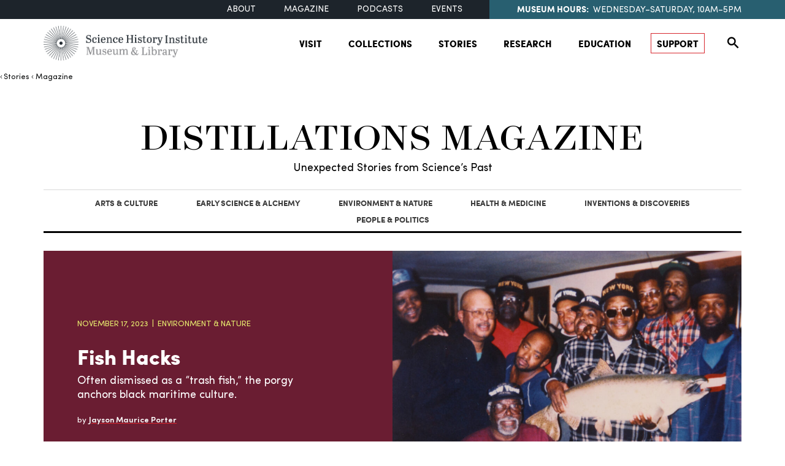

--- FILE ---
content_type: text/html; charset=utf-8
request_url: https://accounts.google.com/o/oauth2/postmessageRelay?parent=https%3A%2F%2Fwww.sciencehistory.org&jsh=m%3B%2F_%2Fscs%2Fabc-static%2F_%2Fjs%2Fk%3Dgapi.lb.en.2kN9-TZiXrM.O%2Fd%3D1%2Frs%3DAHpOoo_B4hu0FeWRuWHfxnZ3V0WubwN7Qw%2Fm%3D__features__
body_size: 162
content:
<!DOCTYPE html><html><head><title></title><meta http-equiv="content-type" content="text/html; charset=utf-8"><meta http-equiv="X-UA-Compatible" content="IE=edge"><meta name="viewport" content="width=device-width, initial-scale=1, minimum-scale=1, maximum-scale=1, user-scalable=0"><script src='https://ssl.gstatic.com/accounts/o/2580342461-postmessagerelay.js' nonce="3k-MQd7xWzuAvuONxqbDcA"></script></head><body><script type="text/javascript" src="https://apis.google.com/js/rpc:shindig_random.js?onload=init" nonce="3k-MQd7xWzuAvuONxqbDcA"></script></body></html>

--- FILE ---
content_type: text/html; charset=utf-8
request_url: https://www.google.com/recaptcha/api2/anchor?ar=1&k=6Ld861YoAAAAAEAvksk1RgHBsRB6ko2wV1uL4UAj&co=aHR0cHM6Ly93d3cuc2NpZW5jZWhpc3Rvcnkub3JnOjQ0Mw..&hl=en&v=PoyoqOPhxBO7pBk68S4YbpHZ&size=invisible&anchor-ms=20000&execute-ms=30000&cb=kokui054fc1u
body_size: 48695
content:
<!DOCTYPE HTML><html dir="ltr" lang="en"><head><meta http-equiv="Content-Type" content="text/html; charset=UTF-8">
<meta http-equiv="X-UA-Compatible" content="IE=edge">
<title>reCAPTCHA</title>
<style type="text/css">
/* cyrillic-ext */
@font-face {
  font-family: 'Roboto';
  font-style: normal;
  font-weight: 400;
  font-stretch: 100%;
  src: url(//fonts.gstatic.com/s/roboto/v48/KFO7CnqEu92Fr1ME7kSn66aGLdTylUAMa3GUBHMdazTgWw.woff2) format('woff2');
  unicode-range: U+0460-052F, U+1C80-1C8A, U+20B4, U+2DE0-2DFF, U+A640-A69F, U+FE2E-FE2F;
}
/* cyrillic */
@font-face {
  font-family: 'Roboto';
  font-style: normal;
  font-weight: 400;
  font-stretch: 100%;
  src: url(//fonts.gstatic.com/s/roboto/v48/KFO7CnqEu92Fr1ME7kSn66aGLdTylUAMa3iUBHMdazTgWw.woff2) format('woff2');
  unicode-range: U+0301, U+0400-045F, U+0490-0491, U+04B0-04B1, U+2116;
}
/* greek-ext */
@font-face {
  font-family: 'Roboto';
  font-style: normal;
  font-weight: 400;
  font-stretch: 100%;
  src: url(//fonts.gstatic.com/s/roboto/v48/KFO7CnqEu92Fr1ME7kSn66aGLdTylUAMa3CUBHMdazTgWw.woff2) format('woff2');
  unicode-range: U+1F00-1FFF;
}
/* greek */
@font-face {
  font-family: 'Roboto';
  font-style: normal;
  font-weight: 400;
  font-stretch: 100%;
  src: url(//fonts.gstatic.com/s/roboto/v48/KFO7CnqEu92Fr1ME7kSn66aGLdTylUAMa3-UBHMdazTgWw.woff2) format('woff2');
  unicode-range: U+0370-0377, U+037A-037F, U+0384-038A, U+038C, U+038E-03A1, U+03A3-03FF;
}
/* math */
@font-face {
  font-family: 'Roboto';
  font-style: normal;
  font-weight: 400;
  font-stretch: 100%;
  src: url(//fonts.gstatic.com/s/roboto/v48/KFO7CnqEu92Fr1ME7kSn66aGLdTylUAMawCUBHMdazTgWw.woff2) format('woff2');
  unicode-range: U+0302-0303, U+0305, U+0307-0308, U+0310, U+0312, U+0315, U+031A, U+0326-0327, U+032C, U+032F-0330, U+0332-0333, U+0338, U+033A, U+0346, U+034D, U+0391-03A1, U+03A3-03A9, U+03B1-03C9, U+03D1, U+03D5-03D6, U+03F0-03F1, U+03F4-03F5, U+2016-2017, U+2034-2038, U+203C, U+2040, U+2043, U+2047, U+2050, U+2057, U+205F, U+2070-2071, U+2074-208E, U+2090-209C, U+20D0-20DC, U+20E1, U+20E5-20EF, U+2100-2112, U+2114-2115, U+2117-2121, U+2123-214F, U+2190, U+2192, U+2194-21AE, U+21B0-21E5, U+21F1-21F2, U+21F4-2211, U+2213-2214, U+2216-22FF, U+2308-230B, U+2310, U+2319, U+231C-2321, U+2336-237A, U+237C, U+2395, U+239B-23B7, U+23D0, U+23DC-23E1, U+2474-2475, U+25AF, U+25B3, U+25B7, U+25BD, U+25C1, U+25CA, U+25CC, U+25FB, U+266D-266F, U+27C0-27FF, U+2900-2AFF, U+2B0E-2B11, U+2B30-2B4C, U+2BFE, U+3030, U+FF5B, U+FF5D, U+1D400-1D7FF, U+1EE00-1EEFF;
}
/* symbols */
@font-face {
  font-family: 'Roboto';
  font-style: normal;
  font-weight: 400;
  font-stretch: 100%;
  src: url(//fonts.gstatic.com/s/roboto/v48/KFO7CnqEu92Fr1ME7kSn66aGLdTylUAMaxKUBHMdazTgWw.woff2) format('woff2');
  unicode-range: U+0001-000C, U+000E-001F, U+007F-009F, U+20DD-20E0, U+20E2-20E4, U+2150-218F, U+2190, U+2192, U+2194-2199, U+21AF, U+21E6-21F0, U+21F3, U+2218-2219, U+2299, U+22C4-22C6, U+2300-243F, U+2440-244A, U+2460-24FF, U+25A0-27BF, U+2800-28FF, U+2921-2922, U+2981, U+29BF, U+29EB, U+2B00-2BFF, U+4DC0-4DFF, U+FFF9-FFFB, U+10140-1018E, U+10190-1019C, U+101A0, U+101D0-101FD, U+102E0-102FB, U+10E60-10E7E, U+1D2C0-1D2D3, U+1D2E0-1D37F, U+1F000-1F0FF, U+1F100-1F1AD, U+1F1E6-1F1FF, U+1F30D-1F30F, U+1F315, U+1F31C, U+1F31E, U+1F320-1F32C, U+1F336, U+1F378, U+1F37D, U+1F382, U+1F393-1F39F, U+1F3A7-1F3A8, U+1F3AC-1F3AF, U+1F3C2, U+1F3C4-1F3C6, U+1F3CA-1F3CE, U+1F3D4-1F3E0, U+1F3ED, U+1F3F1-1F3F3, U+1F3F5-1F3F7, U+1F408, U+1F415, U+1F41F, U+1F426, U+1F43F, U+1F441-1F442, U+1F444, U+1F446-1F449, U+1F44C-1F44E, U+1F453, U+1F46A, U+1F47D, U+1F4A3, U+1F4B0, U+1F4B3, U+1F4B9, U+1F4BB, U+1F4BF, U+1F4C8-1F4CB, U+1F4D6, U+1F4DA, U+1F4DF, U+1F4E3-1F4E6, U+1F4EA-1F4ED, U+1F4F7, U+1F4F9-1F4FB, U+1F4FD-1F4FE, U+1F503, U+1F507-1F50B, U+1F50D, U+1F512-1F513, U+1F53E-1F54A, U+1F54F-1F5FA, U+1F610, U+1F650-1F67F, U+1F687, U+1F68D, U+1F691, U+1F694, U+1F698, U+1F6AD, U+1F6B2, U+1F6B9-1F6BA, U+1F6BC, U+1F6C6-1F6CF, U+1F6D3-1F6D7, U+1F6E0-1F6EA, U+1F6F0-1F6F3, U+1F6F7-1F6FC, U+1F700-1F7FF, U+1F800-1F80B, U+1F810-1F847, U+1F850-1F859, U+1F860-1F887, U+1F890-1F8AD, U+1F8B0-1F8BB, U+1F8C0-1F8C1, U+1F900-1F90B, U+1F93B, U+1F946, U+1F984, U+1F996, U+1F9E9, U+1FA00-1FA6F, U+1FA70-1FA7C, U+1FA80-1FA89, U+1FA8F-1FAC6, U+1FACE-1FADC, U+1FADF-1FAE9, U+1FAF0-1FAF8, U+1FB00-1FBFF;
}
/* vietnamese */
@font-face {
  font-family: 'Roboto';
  font-style: normal;
  font-weight: 400;
  font-stretch: 100%;
  src: url(//fonts.gstatic.com/s/roboto/v48/KFO7CnqEu92Fr1ME7kSn66aGLdTylUAMa3OUBHMdazTgWw.woff2) format('woff2');
  unicode-range: U+0102-0103, U+0110-0111, U+0128-0129, U+0168-0169, U+01A0-01A1, U+01AF-01B0, U+0300-0301, U+0303-0304, U+0308-0309, U+0323, U+0329, U+1EA0-1EF9, U+20AB;
}
/* latin-ext */
@font-face {
  font-family: 'Roboto';
  font-style: normal;
  font-weight: 400;
  font-stretch: 100%;
  src: url(//fonts.gstatic.com/s/roboto/v48/KFO7CnqEu92Fr1ME7kSn66aGLdTylUAMa3KUBHMdazTgWw.woff2) format('woff2');
  unicode-range: U+0100-02BA, U+02BD-02C5, U+02C7-02CC, U+02CE-02D7, U+02DD-02FF, U+0304, U+0308, U+0329, U+1D00-1DBF, U+1E00-1E9F, U+1EF2-1EFF, U+2020, U+20A0-20AB, U+20AD-20C0, U+2113, U+2C60-2C7F, U+A720-A7FF;
}
/* latin */
@font-face {
  font-family: 'Roboto';
  font-style: normal;
  font-weight: 400;
  font-stretch: 100%;
  src: url(//fonts.gstatic.com/s/roboto/v48/KFO7CnqEu92Fr1ME7kSn66aGLdTylUAMa3yUBHMdazQ.woff2) format('woff2');
  unicode-range: U+0000-00FF, U+0131, U+0152-0153, U+02BB-02BC, U+02C6, U+02DA, U+02DC, U+0304, U+0308, U+0329, U+2000-206F, U+20AC, U+2122, U+2191, U+2193, U+2212, U+2215, U+FEFF, U+FFFD;
}
/* cyrillic-ext */
@font-face {
  font-family: 'Roboto';
  font-style: normal;
  font-weight: 500;
  font-stretch: 100%;
  src: url(//fonts.gstatic.com/s/roboto/v48/KFO7CnqEu92Fr1ME7kSn66aGLdTylUAMa3GUBHMdazTgWw.woff2) format('woff2');
  unicode-range: U+0460-052F, U+1C80-1C8A, U+20B4, U+2DE0-2DFF, U+A640-A69F, U+FE2E-FE2F;
}
/* cyrillic */
@font-face {
  font-family: 'Roboto';
  font-style: normal;
  font-weight: 500;
  font-stretch: 100%;
  src: url(//fonts.gstatic.com/s/roboto/v48/KFO7CnqEu92Fr1ME7kSn66aGLdTylUAMa3iUBHMdazTgWw.woff2) format('woff2');
  unicode-range: U+0301, U+0400-045F, U+0490-0491, U+04B0-04B1, U+2116;
}
/* greek-ext */
@font-face {
  font-family: 'Roboto';
  font-style: normal;
  font-weight: 500;
  font-stretch: 100%;
  src: url(//fonts.gstatic.com/s/roboto/v48/KFO7CnqEu92Fr1ME7kSn66aGLdTylUAMa3CUBHMdazTgWw.woff2) format('woff2');
  unicode-range: U+1F00-1FFF;
}
/* greek */
@font-face {
  font-family: 'Roboto';
  font-style: normal;
  font-weight: 500;
  font-stretch: 100%;
  src: url(//fonts.gstatic.com/s/roboto/v48/KFO7CnqEu92Fr1ME7kSn66aGLdTylUAMa3-UBHMdazTgWw.woff2) format('woff2');
  unicode-range: U+0370-0377, U+037A-037F, U+0384-038A, U+038C, U+038E-03A1, U+03A3-03FF;
}
/* math */
@font-face {
  font-family: 'Roboto';
  font-style: normal;
  font-weight: 500;
  font-stretch: 100%;
  src: url(//fonts.gstatic.com/s/roboto/v48/KFO7CnqEu92Fr1ME7kSn66aGLdTylUAMawCUBHMdazTgWw.woff2) format('woff2');
  unicode-range: U+0302-0303, U+0305, U+0307-0308, U+0310, U+0312, U+0315, U+031A, U+0326-0327, U+032C, U+032F-0330, U+0332-0333, U+0338, U+033A, U+0346, U+034D, U+0391-03A1, U+03A3-03A9, U+03B1-03C9, U+03D1, U+03D5-03D6, U+03F0-03F1, U+03F4-03F5, U+2016-2017, U+2034-2038, U+203C, U+2040, U+2043, U+2047, U+2050, U+2057, U+205F, U+2070-2071, U+2074-208E, U+2090-209C, U+20D0-20DC, U+20E1, U+20E5-20EF, U+2100-2112, U+2114-2115, U+2117-2121, U+2123-214F, U+2190, U+2192, U+2194-21AE, U+21B0-21E5, U+21F1-21F2, U+21F4-2211, U+2213-2214, U+2216-22FF, U+2308-230B, U+2310, U+2319, U+231C-2321, U+2336-237A, U+237C, U+2395, U+239B-23B7, U+23D0, U+23DC-23E1, U+2474-2475, U+25AF, U+25B3, U+25B7, U+25BD, U+25C1, U+25CA, U+25CC, U+25FB, U+266D-266F, U+27C0-27FF, U+2900-2AFF, U+2B0E-2B11, U+2B30-2B4C, U+2BFE, U+3030, U+FF5B, U+FF5D, U+1D400-1D7FF, U+1EE00-1EEFF;
}
/* symbols */
@font-face {
  font-family: 'Roboto';
  font-style: normal;
  font-weight: 500;
  font-stretch: 100%;
  src: url(//fonts.gstatic.com/s/roboto/v48/KFO7CnqEu92Fr1ME7kSn66aGLdTylUAMaxKUBHMdazTgWw.woff2) format('woff2');
  unicode-range: U+0001-000C, U+000E-001F, U+007F-009F, U+20DD-20E0, U+20E2-20E4, U+2150-218F, U+2190, U+2192, U+2194-2199, U+21AF, U+21E6-21F0, U+21F3, U+2218-2219, U+2299, U+22C4-22C6, U+2300-243F, U+2440-244A, U+2460-24FF, U+25A0-27BF, U+2800-28FF, U+2921-2922, U+2981, U+29BF, U+29EB, U+2B00-2BFF, U+4DC0-4DFF, U+FFF9-FFFB, U+10140-1018E, U+10190-1019C, U+101A0, U+101D0-101FD, U+102E0-102FB, U+10E60-10E7E, U+1D2C0-1D2D3, U+1D2E0-1D37F, U+1F000-1F0FF, U+1F100-1F1AD, U+1F1E6-1F1FF, U+1F30D-1F30F, U+1F315, U+1F31C, U+1F31E, U+1F320-1F32C, U+1F336, U+1F378, U+1F37D, U+1F382, U+1F393-1F39F, U+1F3A7-1F3A8, U+1F3AC-1F3AF, U+1F3C2, U+1F3C4-1F3C6, U+1F3CA-1F3CE, U+1F3D4-1F3E0, U+1F3ED, U+1F3F1-1F3F3, U+1F3F5-1F3F7, U+1F408, U+1F415, U+1F41F, U+1F426, U+1F43F, U+1F441-1F442, U+1F444, U+1F446-1F449, U+1F44C-1F44E, U+1F453, U+1F46A, U+1F47D, U+1F4A3, U+1F4B0, U+1F4B3, U+1F4B9, U+1F4BB, U+1F4BF, U+1F4C8-1F4CB, U+1F4D6, U+1F4DA, U+1F4DF, U+1F4E3-1F4E6, U+1F4EA-1F4ED, U+1F4F7, U+1F4F9-1F4FB, U+1F4FD-1F4FE, U+1F503, U+1F507-1F50B, U+1F50D, U+1F512-1F513, U+1F53E-1F54A, U+1F54F-1F5FA, U+1F610, U+1F650-1F67F, U+1F687, U+1F68D, U+1F691, U+1F694, U+1F698, U+1F6AD, U+1F6B2, U+1F6B9-1F6BA, U+1F6BC, U+1F6C6-1F6CF, U+1F6D3-1F6D7, U+1F6E0-1F6EA, U+1F6F0-1F6F3, U+1F6F7-1F6FC, U+1F700-1F7FF, U+1F800-1F80B, U+1F810-1F847, U+1F850-1F859, U+1F860-1F887, U+1F890-1F8AD, U+1F8B0-1F8BB, U+1F8C0-1F8C1, U+1F900-1F90B, U+1F93B, U+1F946, U+1F984, U+1F996, U+1F9E9, U+1FA00-1FA6F, U+1FA70-1FA7C, U+1FA80-1FA89, U+1FA8F-1FAC6, U+1FACE-1FADC, U+1FADF-1FAE9, U+1FAF0-1FAF8, U+1FB00-1FBFF;
}
/* vietnamese */
@font-face {
  font-family: 'Roboto';
  font-style: normal;
  font-weight: 500;
  font-stretch: 100%;
  src: url(//fonts.gstatic.com/s/roboto/v48/KFO7CnqEu92Fr1ME7kSn66aGLdTylUAMa3OUBHMdazTgWw.woff2) format('woff2');
  unicode-range: U+0102-0103, U+0110-0111, U+0128-0129, U+0168-0169, U+01A0-01A1, U+01AF-01B0, U+0300-0301, U+0303-0304, U+0308-0309, U+0323, U+0329, U+1EA0-1EF9, U+20AB;
}
/* latin-ext */
@font-face {
  font-family: 'Roboto';
  font-style: normal;
  font-weight: 500;
  font-stretch: 100%;
  src: url(//fonts.gstatic.com/s/roboto/v48/KFO7CnqEu92Fr1ME7kSn66aGLdTylUAMa3KUBHMdazTgWw.woff2) format('woff2');
  unicode-range: U+0100-02BA, U+02BD-02C5, U+02C7-02CC, U+02CE-02D7, U+02DD-02FF, U+0304, U+0308, U+0329, U+1D00-1DBF, U+1E00-1E9F, U+1EF2-1EFF, U+2020, U+20A0-20AB, U+20AD-20C0, U+2113, U+2C60-2C7F, U+A720-A7FF;
}
/* latin */
@font-face {
  font-family: 'Roboto';
  font-style: normal;
  font-weight: 500;
  font-stretch: 100%;
  src: url(//fonts.gstatic.com/s/roboto/v48/KFO7CnqEu92Fr1ME7kSn66aGLdTylUAMa3yUBHMdazQ.woff2) format('woff2');
  unicode-range: U+0000-00FF, U+0131, U+0152-0153, U+02BB-02BC, U+02C6, U+02DA, U+02DC, U+0304, U+0308, U+0329, U+2000-206F, U+20AC, U+2122, U+2191, U+2193, U+2212, U+2215, U+FEFF, U+FFFD;
}
/* cyrillic-ext */
@font-face {
  font-family: 'Roboto';
  font-style: normal;
  font-weight: 900;
  font-stretch: 100%;
  src: url(//fonts.gstatic.com/s/roboto/v48/KFO7CnqEu92Fr1ME7kSn66aGLdTylUAMa3GUBHMdazTgWw.woff2) format('woff2');
  unicode-range: U+0460-052F, U+1C80-1C8A, U+20B4, U+2DE0-2DFF, U+A640-A69F, U+FE2E-FE2F;
}
/* cyrillic */
@font-face {
  font-family: 'Roboto';
  font-style: normal;
  font-weight: 900;
  font-stretch: 100%;
  src: url(//fonts.gstatic.com/s/roboto/v48/KFO7CnqEu92Fr1ME7kSn66aGLdTylUAMa3iUBHMdazTgWw.woff2) format('woff2');
  unicode-range: U+0301, U+0400-045F, U+0490-0491, U+04B0-04B1, U+2116;
}
/* greek-ext */
@font-face {
  font-family: 'Roboto';
  font-style: normal;
  font-weight: 900;
  font-stretch: 100%;
  src: url(//fonts.gstatic.com/s/roboto/v48/KFO7CnqEu92Fr1ME7kSn66aGLdTylUAMa3CUBHMdazTgWw.woff2) format('woff2');
  unicode-range: U+1F00-1FFF;
}
/* greek */
@font-face {
  font-family: 'Roboto';
  font-style: normal;
  font-weight: 900;
  font-stretch: 100%;
  src: url(//fonts.gstatic.com/s/roboto/v48/KFO7CnqEu92Fr1ME7kSn66aGLdTylUAMa3-UBHMdazTgWw.woff2) format('woff2');
  unicode-range: U+0370-0377, U+037A-037F, U+0384-038A, U+038C, U+038E-03A1, U+03A3-03FF;
}
/* math */
@font-face {
  font-family: 'Roboto';
  font-style: normal;
  font-weight: 900;
  font-stretch: 100%;
  src: url(//fonts.gstatic.com/s/roboto/v48/KFO7CnqEu92Fr1ME7kSn66aGLdTylUAMawCUBHMdazTgWw.woff2) format('woff2');
  unicode-range: U+0302-0303, U+0305, U+0307-0308, U+0310, U+0312, U+0315, U+031A, U+0326-0327, U+032C, U+032F-0330, U+0332-0333, U+0338, U+033A, U+0346, U+034D, U+0391-03A1, U+03A3-03A9, U+03B1-03C9, U+03D1, U+03D5-03D6, U+03F0-03F1, U+03F4-03F5, U+2016-2017, U+2034-2038, U+203C, U+2040, U+2043, U+2047, U+2050, U+2057, U+205F, U+2070-2071, U+2074-208E, U+2090-209C, U+20D0-20DC, U+20E1, U+20E5-20EF, U+2100-2112, U+2114-2115, U+2117-2121, U+2123-214F, U+2190, U+2192, U+2194-21AE, U+21B0-21E5, U+21F1-21F2, U+21F4-2211, U+2213-2214, U+2216-22FF, U+2308-230B, U+2310, U+2319, U+231C-2321, U+2336-237A, U+237C, U+2395, U+239B-23B7, U+23D0, U+23DC-23E1, U+2474-2475, U+25AF, U+25B3, U+25B7, U+25BD, U+25C1, U+25CA, U+25CC, U+25FB, U+266D-266F, U+27C0-27FF, U+2900-2AFF, U+2B0E-2B11, U+2B30-2B4C, U+2BFE, U+3030, U+FF5B, U+FF5D, U+1D400-1D7FF, U+1EE00-1EEFF;
}
/* symbols */
@font-face {
  font-family: 'Roboto';
  font-style: normal;
  font-weight: 900;
  font-stretch: 100%;
  src: url(//fonts.gstatic.com/s/roboto/v48/KFO7CnqEu92Fr1ME7kSn66aGLdTylUAMaxKUBHMdazTgWw.woff2) format('woff2');
  unicode-range: U+0001-000C, U+000E-001F, U+007F-009F, U+20DD-20E0, U+20E2-20E4, U+2150-218F, U+2190, U+2192, U+2194-2199, U+21AF, U+21E6-21F0, U+21F3, U+2218-2219, U+2299, U+22C4-22C6, U+2300-243F, U+2440-244A, U+2460-24FF, U+25A0-27BF, U+2800-28FF, U+2921-2922, U+2981, U+29BF, U+29EB, U+2B00-2BFF, U+4DC0-4DFF, U+FFF9-FFFB, U+10140-1018E, U+10190-1019C, U+101A0, U+101D0-101FD, U+102E0-102FB, U+10E60-10E7E, U+1D2C0-1D2D3, U+1D2E0-1D37F, U+1F000-1F0FF, U+1F100-1F1AD, U+1F1E6-1F1FF, U+1F30D-1F30F, U+1F315, U+1F31C, U+1F31E, U+1F320-1F32C, U+1F336, U+1F378, U+1F37D, U+1F382, U+1F393-1F39F, U+1F3A7-1F3A8, U+1F3AC-1F3AF, U+1F3C2, U+1F3C4-1F3C6, U+1F3CA-1F3CE, U+1F3D4-1F3E0, U+1F3ED, U+1F3F1-1F3F3, U+1F3F5-1F3F7, U+1F408, U+1F415, U+1F41F, U+1F426, U+1F43F, U+1F441-1F442, U+1F444, U+1F446-1F449, U+1F44C-1F44E, U+1F453, U+1F46A, U+1F47D, U+1F4A3, U+1F4B0, U+1F4B3, U+1F4B9, U+1F4BB, U+1F4BF, U+1F4C8-1F4CB, U+1F4D6, U+1F4DA, U+1F4DF, U+1F4E3-1F4E6, U+1F4EA-1F4ED, U+1F4F7, U+1F4F9-1F4FB, U+1F4FD-1F4FE, U+1F503, U+1F507-1F50B, U+1F50D, U+1F512-1F513, U+1F53E-1F54A, U+1F54F-1F5FA, U+1F610, U+1F650-1F67F, U+1F687, U+1F68D, U+1F691, U+1F694, U+1F698, U+1F6AD, U+1F6B2, U+1F6B9-1F6BA, U+1F6BC, U+1F6C6-1F6CF, U+1F6D3-1F6D7, U+1F6E0-1F6EA, U+1F6F0-1F6F3, U+1F6F7-1F6FC, U+1F700-1F7FF, U+1F800-1F80B, U+1F810-1F847, U+1F850-1F859, U+1F860-1F887, U+1F890-1F8AD, U+1F8B0-1F8BB, U+1F8C0-1F8C1, U+1F900-1F90B, U+1F93B, U+1F946, U+1F984, U+1F996, U+1F9E9, U+1FA00-1FA6F, U+1FA70-1FA7C, U+1FA80-1FA89, U+1FA8F-1FAC6, U+1FACE-1FADC, U+1FADF-1FAE9, U+1FAF0-1FAF8, U+1FB00-1FBFF;
}
/* vietnamese */
@font-face {
  font-family: 'Roboto';
  font-style: normal;
  font-weight: 900;
  font-stretch: 100%;
  src: url(//fonts.gstatic.com/s/roboto/v48/KFO7CnqEu92Fr1ME7kSn66aGLdTylUAMa3OUBHMdazTgWw.woff2) format('woff2');
  unicode-range: U+0102-0103, U+0110-0111, U+0128-0129, U+0168-0169, U+01A0-01A1, U+01AF-01B0, U+0300-0301, U+0303-0304, U+0308-0309, U+0323, U+0329, U+1EA0-1EF9, U+20AB;
}
/* latin-ext */
@font-face {
  font-family: 'Roboto';
  font-style: normal;
  font-weight: 900;
  font-stretch: 100%;
  src: url(//fonts.gstatic.com/s/roboto/v48/KFO7CnqEu92Fr1ME7kSn66aGLdTylUAMa3KUBHMdazTgWw.woff2) format('woff2');
  unicode-range: U+0100-02BA, U+02BD-02C5, U+02C7-02CC, U+02CE-02D7, U+02DD-02FF, U+0304, U+0308, U+0329, U+1D00-1DBF, U+1E00-1E9F, U+1EF2-1EFF, U+2020, U+20A0-20AB, U+20AD-20C0, U+2113, U+2C60-2C7F, U+A720-A7FF;
}
/* latin */
@font-face {
  font-family: 'Roboto';
  font-style: normal;
  font-weight: 900;
  font-stretch: 100%;
  src: url(//fonts.gstatic.com/s/roboto/v48/KFO7CnqEu92Fr1ME7kSn66aGLdTylUAMa3yUBHMdazQ.woff2) format('woff2');
  unicode-range: U+0000-00FF, U+0131, U+0152-0153, U+02BB-02BC, U+02C6, U+02DA, U+02DC, U+0304, U+0308, U+0329, U+2000-206F, U+20AC, U+2122, U+2191, U+2193, U+2212, U+2215, U+FEFF, U+FFFD;
}

</style>
<link rel="stylesheet" type="text/css" href="https://www.gstatic.com/recaptcha/releases/PoyoqOPhxBO7pBk68S4YbpHZ/styles__ltr.css">
<script nonce="RxfzpNjvEBYF2ruEXctzzw" type="text/javascript">window['__recaptcha_api'] = 'https://www.google.com/recaptcha/api2/';</script>
<script type="text/javascript" src="https://www.gstatic.com/recaptcha/releases/PoyoqOPhxBO7pBk68S4YbpHZ/recaptcha__en.js" nonce="RxfzpNjvEBYF2ruEXctzzw">
      
    </script></head>
<body><div id="rc-anchor-alert" class="rc-anchor-alert"></div>
<input type="hidden" id="recaptcha-token" value="[base64]">
<script type="text/javascript" nonce="RxfzpNjvEBYF2ruEXctzzw">
      recaptcha.anchor.Main.init("[\x22ainput\x22,[\x22bgdata\x22,\x22\x22,\[base64]/[base64]/[base64]/ZyhXLGgpOnEoW04sMjEsbF0sVywwKSxoKSxmYWxzZSxmYWxzZSl9Y2F0Y2goayl7RygzNTgsVyk/[base64]/[base64]/[base64]/[base64]/[base64]/[base64]/[base64]/bmV3IEJbT10oRFswXSk6dz09Mj9uZXcgQltPXShEWzBdLERbMV0pOnc9PTM/bmV3IEJbT10oRFswXSxEWzFdLERbMl0pOnc9PTQ/[base64]/[base64]/[base64]/[base64]/[base64]\\u003d\x22,\[base64]\\u003d\\u003d\x22,\x22AcOiJzAcCGUnRcOJOQYQTAPDtmt7w5lUbT1fTcO+aX3Cs3Fdw6B7w4R1aHpLw5DCgMKgR25owpltw4Vxw4LDlBPDvVvDkMK4ZgrCul/[base64]/CqgjCm3RiXAQ4w7XCkSYTwovCpcO/[base64]/DnQLCrsODPzPDgkrCoBTDmSXCjsOOG8OOAcOCw4DCpMKAbzPCrsO4w7AxVH/[base64]/CqcK7w4Z9wrsHL8K/B3fCgsKUwpjCgsOowpU2C8K0WDHCvcKHwrnDj11WB8KyFDfDolzCs8OaN2USw7NoP8OzwrvContZIX5bwqPDiVbDvMKtw47CgRnCtMOvER/DtlAnw7N1w5zCrBDDjsObwqjDn8K5QHkNVsOLUXUfw6LDlsOaTz83w5I8wprCmMKrNXIOA8OlwpUnfMKEFh8Dw7rDjsOtw4dlZMOiY8KSwrwEwqlaS8Oiw6kaw6vCvcOUO2bCvsK5w7RjwpdiwpfDv8KHcGdzK8OlNcKBK1nDjivDscKewo4qwoF/wqzCn2o/[base64]/CnMK1fknCpsOtw4Ypw50MwoJYdRrCm8OJwrtIwpjDjjjCnxnClMOZBsKLUQhjR2J7w5DDn00Zw47DusOOw5nDizYadHrCl8ORWMKOwp5iBjk5QcOnL8KSDXpEFkDCoMOxY2gjwpdkwr95HcKJw5DCqcO5TMOMwpk8SMOAw7/CgU7Dhk1SFWMLGcOIw5hIw5pnYAoww7LDpFHCm8OJLcOYe2PCnsKhw7Exw4gJcMO3LnHDq1PCs8OFwqxRRMKlcHYEw4XCnsO7w5Vbw6nCt8KnVcOPCRZQwq92IWkDwq1Qwr7CjCfDvS3DmcKywpvDu8KWVB/DgMOYfHtXw6rCimcNwr4RWCNcw6LDqMOWwq7DscK+ZMOawpLChcOjGsOHdcOvE8O/wrUlD8OHIsKIE8OeOG/ClVjCrHHCssO0NwDCusKdcUrCscOZCMKDDcK0G8O4wrrDrAbDosKowqtIC8KEeMKbRF0cZ8K7w6zCjMKCwqMqw4fCrWTCvcKDCHTDh8K2fwA/woTCmsObwqxewr7DgRXDncOfwrxdw4DCk8O/OcKBwpViXUQuG0PDscKTGcKkwpzClVrDpcKiwovCk8K3wpLDiwMZDBXCujPClnIuFQxswowjesKMP294w6XCoC/Dkl3CrcKpJsKbwpgGc8O0wqHCnErDhwQOw5LCp8KXRV8gwrrCl2hAU8KBDlvDocO3EcOfwq0/wqUywp0hw7jDoBTCk8Kbw4UCw6jCo8KZw6VySxvCtijCh8OHw7d2w5vCjk/CoMO2wojCkyNdcsKywoRVw6M8w4hGW3/[base64]/CjGfDv8Kkw5E/RUtHwoFww7VGwrVxCGIKw4bDo8KrFMKXw5LCm3xMwrd/XBxSw6TCqsKzw6lKw7PDux5Tw43DlyF1T8ORVMOfw53CkitgwpTDrSk7GkXDoBEtw5wXw4rDsRUnwphuKxPCv8Kswp7CnFrDqsOAwroqZsKRRcKpYT8PwqjDgXDCoMOuUmNTP2xoYnnCk18WRFIlw49kfDQpVcKHwpgEworDhsOyw5/Ds8OQAikUwojCnMOvIFVgw7HDv3dKbcKSXCdUbzTCqsOlwrHCksOPbMO4I1gqwpNfVDnDmMOOQ2LCt8O6HcKlVG/ClsOwPhIEIsO4YXLCpcOBZcKJwoTCpyJWwqfCq0o4FcOlF8OLenEgwpzDlRxdw5ZCOCAvPFZcEMKAQlohw6o1w5bCqxEGdhDDtx7CqcKkZXwiw5VtwohtMcK9EUYhw5fDv8KXwrsrw7HDv1fDm8OHLz4QTBUzw5YMXMK6wrrDjwQ8w47CqjwSWDLDkMOjwrXDvMO/[base64]/DvMO8wqrDl8Omw7HCngDDr8KcwpnCilJdRFMmE2NpGMKDZlAeZ1l3FCrDozjCn2wpw7rDgRNnOMOWw4NCwpzCiyrCmlPCvcKtwq1GME0vTMO3RADCi8OjKSvDpsOxw5FlwpssF8OWw5V5X8O3cBV/QcOOwqrDuChWw5TChRnDu2rCv27Dp8Oewo54wovCmAXDohpfw6U6wqLDhcOuwrMVRH/DvsK/XzlbZnlOwpBuHnXCv8O6YcKfHGldwoJkwoxjO8KOUsO0w5jDjsKJw6rDoCApVsKUBnPChWVYIjoGwoh/[base64]/[base64]/w5ZYAcO2WnLDgcOqL8Ogw4w5KR7DpcKCw6PCvzzDry9XbzF0REEIw4zCvFjDrxbCqcO7J0HCsx/Dn0XDmwvChcK2wq9Tw6AbdHUjwqjCngwyw6/Dg8OiwqjDhncBw4bDkVIgT1hUwr40ScK3wpbCsWvDlHjChsOtw7IIwrBFc8Ocw4nCpw8fw6R/BFULwpNALis9T2J5wpppWcKnEMKcHFEgdsKWQCPCnHnCsi3DtMO1wonDq8Knw6BOwoYxScOXd8OrAQwKwppewo9UKhzDgsK9KRxfw47Dl0HCnCDCgQfCkgjDu8Odw79Uw7JVw7BHMTzClH7Drw/DlsOzUzQfRsOUXmgyU0fDnkcpDwDClmMFIcKvwoMeWx5KbiDCoMOGQWp2w7vDoFLDusK3w7w/I0XDqsOcFV3DuggYe8K9UFxpw6PDuHnCucKrw65Fwr0IO8OELmbCs8KPw5hIG1HCnsKQcAnDosKqdMORwrbCuxEZwq/CoXtBw6gcScOjKW7Cqk7DvkjCrMKMKMOUwrQnUsONJ8OHGMOADMKnQnLCkBBze8OwasKFfi8ow5HDosOyw5FQM8OgdCPDn8O9w5bDsH4NWcKrwppIwo5/w5/Dtm0OTsKWwqJtAsOCwoQYSW9Jw7TDh8KqM8KQwoHDvcKEO8KANivDu8O8wrRgwrTDssO9wqDDncO/[base64]/DoMO7BVvDhg7Cm8KdwqnCo8KYO0/Ck8KvwrgQwrTDncKLw6/DuwJUPxkSw7VvwrwNCQ7DlzoBwrvDssOUNzYvO8K1wp7Ck3oywoJcU8K1wpcTQH/CsnbDjcO/dsKUW2wMEcONwoodwofCsypBJlpGLA59wqDDjHUkw6MYw5pgMGvCrcOMwrvCo1sBXsKpTMKpwqcKYnkfwo9KKMKBccOubH5+YhLDjsKow73Cp8Kac8Ohw4nClwYiw7vDhcK4RcKWwr9iwp/DjTo3wpjCrcOTFMO4EMK6wo7CrMOFOcOVwrZfw4jDpMKSZQgnw6nCqyVvwp9VOXoewr7DuDTDoU/Do8OzJibCosKEK3YtIXgkw7QzOQUgWsOhA1VfDncfKBA7BsObLsOoUcKDNcOrwrE0HsKWDsOsbErDrsOeH1PCqDHDhcOjQcOtV3xxQ8KgMgnChMOcV8OCw5ZuPcOsa1vClUU3XMK+wr/[base64]/w5nCkMKAwrfDisKITMKFw4rChMOtw43CmcK1w6M/wpJeTzkYG8Kyw7vDp8OAAUJ0F0Y+w6weFAPClMOZOsOBw5vCh8O0w6HDjcOMB8OFJyXDvMOLNsKVWi7CtcKTw5liwo/DgsO/w5DDrSjDk3zDn8KdbTDDqX/ClFpRwpTDocOJwrkKw63Cm8KNDsKXwpvCucK+w6lqesKlw6zDlzrDpxvDgQHDgkDDjsOBVsOEwrTDvMO6w77DiMOhw7rCtlrCo8OLfsO0dDvDjsOga8KMw6A8LXlqCMOlRsKMSCkBX0/DrMKkwpfCucKwwplzwpwgHXfDgWHDlBPDvMOZwpzCh1gVw5g0dSA0w6TDiSrDgTxGKyzDsDxsw6/[base64]/DnXtQA8KAwojDpkLDulQ9w7bDj8O8Aw3CpMO0JMKdJWsQMAXDnigbwqgawpTChjPDuSY6wp/CrMKsfMKwMMKnw6rDmMKAw6ltJsOoLcKoEizCoxnCmmY6EwbCtcOqwp8AU3hmw6vDhHMqYCrDgwgXP8KKBWdSwoXDlHLCs0U2w4JtwrBRLS3DvcK1PXoDJBBaw4HDhxxQwrzDjMKedSTCr8KAw5/DllDDlkfCucKMwpzCtcK/w4dSTsOhwpbClWjClnXChybCpw1hwrdXwrHDlQ/[base64]/[base64]/Cq2cnDMK1w7DCj8O2w5zCpQnDl0kPfWIzAnRLUm/DgGbCisODwozCoMKeJMOsw6rDvcOFc0/DukzDry3DoMO4PsOfw5XCvsK8w7bDusKgAjlGwqdWwoTCg0lSwpHCgMO+w5QWw69Qwp3CjsKPWwvDv07DlcOHwoU0w4FNY8KPw7fCumPDlcOYw5LDscO5UBrDlsOIw5DDvzPDrMK6eG7CqWwDwpDCrMKJwohkBcO/w5/[base64]/P8KCM8O8A20UGyRwwpPDlMODw6VgGcOYwocxw4Qpw7fDv8O7OBIyJVrCjcKYw6/Cj2fDu8OLY8KzEsO0bh/CoMOqbsOYBsKNGQXDhTYAdl3CqMODNMKkw6XDj8KHKMOvwo4rwrE+wrrCl1pMegHDu1/CszJTGcOKXMKlasO7bcKeLcKQwrUNw6DDswXCicKUYsOpwqfCv1HDi8O/[base64]/DgcKNwoHCl3LChsO0wrnCtMKwdcOcEHDCo8OINsOtJCRKHk9GcwnCvXxfw6bCkVrDuUHCssOEJcOId0IjE0DDmsORw44lJnvCt8O/wr7Cn8Kuw5gmb8Kswr9kEMKrcMKYBcO/w6DCq8OtJnzDrWBJNX1EwpJ6dsOlYgpnXMOcwqrChcOuwrxeCMKPw5/DkhR6wpPDlsO7wrnDr8Ktw6opw7rCtXTDvRvCsMKVwqnCpsO1wpbCsMKIwpHClMKEdk0hEsKpw7RIwrcob0HClmDClcKfwojDisOnGsKfwpHCrcOzHAgFHRQkfMKFT8OMw7rCm3/CrQMQw47CqcKjwoDCmCTDmXnDnhzCo3vCpEQ9w78ewoY8w55Vw4PDvDUPw5Fmw5TCpcOJI8KTw40LY8Kvw6nChGzCuXkbb3xVJcOoU0/Cu8KLw6dXfQPCosKwI8KpIjkiw5RcHG1AN0MtwrpXFGw+w7MGw6V2esOPw51Fd8O0wpvCtFcmbsOmw73Dq8O6ccOxPsO8ek7CpMKAwroEwplqwpxeHsOyw5VdwpTCkMOHGcK5KEPCssKrw47DvMKbY8OPPsOYw4Imw4IbTmMGwpLDisKCwr7CsB/DvcOLw5JQw7zDtmDCohkvIMOTwovDuz5WJjPCnVsvC8K1PcK8NsKbFGfDnxNSworCvMO9GmrChGs0TsOWKsKFwoQWT3vCogdhwofCuB59wrfDtRQec8K/[base64]/NXRqwo7CrMK7w53DrGdAw6Ivw4fCiUHCrQU4McO/w6zCjcOfwoxVbQvDinnCg8OGwrRsw7kIw5Uww5gPwq89JRbDoBsGfjUsbcK2eHPCj8OLKxrDvHYdaCl0w4gsw5fCnnQtw686IWPDqHZ3wrXDkhtFw6vDkWrCmyoFAMOiw6DDu0g6wrTDrS9Qw5dEZsKOSsKhSMK/[base64]/CqcKGOcKOwpPDlQrCmmcPw7ETGsKsGQ/CqMOGw57CrsKMasKzVQR+wptVwq4Hw6VCwrEPEsKAJCUTbjZ3TMKJCBzCosKNw7dlwpPDtxFcw6oDwosuwod7eG1POm4rCcOFehHCkGfDpsOkBFhgwp3DusO7w5ZGwpfDk08ndgkqwr3CksKaDMOiEMKhw4BcZ0LCjCjCnklXwrx/[base64]/[base64]/[base64]/DukMGAMKYw5rCsMONwqPDj8OECWXCusKdw4tdwpPDtGDDsmwswp/DuVkCwoXCusO9YsK/wpzDvsKcLwhjwpnCnm5iE8Oawp5RcsO6w6gNUFBxJsOrdsKyU2zDiwRvwpxxw6rDkcKswoYQYMOBw4HCjMOmwr3Dr3PDvkNjwrHCicKWwrvDrMOYVsKbwr0mRltnccO6w43ClCELFD3CqcK+a05ew7/[base64]/I8K3wr5RJQRRCMO8w4HDscKIwqlZeQZqw5c9w6HChh3CoRt7O8ODw7DCogTCssONeMO+WcOvw5JEw69kQCcEw6DDnWPCqsKOacOmw6h/w4JCCcOnwopFwpDCiA1nNiMsSl52w40veMKbwpROw6/Do8Kpw49MwoXDqETCg8KBwobClxLDvQMGw596AUDDqU5iw6jDu03CmiHCl8OBwoLCp8KrAMKAwodUwpgwcUZ1RVMaw69JwqfDun/Dl8OGwpjDocOmwpPDtMKKKGd2MhQiB35mHU/[base64]/wpDCgcO/S1nCqMO5bcOlwpcScsOTQEN7aRnDlcKVasOTwonCsMOVPUHCrQTCiFLCrSYvScOkBMKcwqLDo8Oyw7JbwrxhO0QkGsOswqszL8OySw/CjcKNYGzDk2oCBWsDMFrCmcO5wpMPKTjDicK6UV7DnC/CtsKMw7tVBMOSwrzCs8OJccO1OXHDisKOwrsowoHCm8Kxw6fDixjCtkktwoMpwrgzw4XCqcK0woHDmMO3Y8KLMcOew7Vjw77DnsKmwoV2w4zCmj1cFsKdF8OiQQvCscOhLEDCjcOCw6UBw75ew4cdCcONQsKQw4IIw7vDkHPDsMKXwq/DlcOzCT1Hw64kdMOcRMKRZcOcbMOncSXCsBYawrbDocOAwrLCvkN5ecK5F2QoQsOjw4xWwrBfM2vDuwQEw6RfwonCtsKBw7YEI8KTwr3DjcObNmDCssKfw4g6w7p8w7pEBsKWw7tPw51RDF7DlQzDqcONw4g4w4E+w6HCksKgPsK2aAXDucOENcO0Im/CscKnCSzDt1VEa0fDuR3DgEgAXMO7FMK5wqDDj8KXXcK1w6Abw4gZQEVWwpEHw7LCk8OHW8OYw7kWwqsbPMK4wqHCm8Oxw6oXC8KiwrljwpvDrR/CscKswpzDhsK4w7wVacKJBsK7w7XDlwfCuMOtwrYAaRUIfEnCtMO/cU4wJcK7WnTCjMK1wrDDswAEw5LDnl7CrVzCgwBuL8KAwovCkF9fwrDCoCNqwqfCulrCtMKEFGc9wrTCmsKGw4vDvVPCsMOiO8O9dxtVGzdBbsOowo7DpnhxQzLDj8OWwqnDjMKhVMKJw6UDVD/Ct8OXQC4dwoHDqcO1w55Qw4EGw4fCtsOUUUMERsOLAMO1w4nCk8O/YMK/w40IAMKUwpPDsCd4ecKKccK3AsO9I8O/DSrCq8O9dVhIEx5Xwr1mQgdVCMKXwo1NUhZAw6c0wrnCpQ7DimVWwqJaKSXCjMKSwpQtHMObwoUww7TDglfCpxZACwTCu8KKNMKhKEDDiXXDkBEQwq/Ch2ZgBcKkwrlbDzTCh8Kuw5jDlcOkw5jDt8O8XcOkT8OjWcOmN8OHwppCRsKUWQpXwpnDsnzDmcKHZcOqwqsgVsOfHMO/w5xjw4MmwqPCrcKTVg7DtCDCjBZWw7fCpFHCg8KiTsOowpI5VMKaP3hpw7waWcO4Kj1FZmkVwqPCkcKrw6fDgHh2WcKEwrBoP1XDqkQTVMKcf8KrwpBawqNPwrJawpLDn8KFVMOWUMK5w5PDokfDlkoxwrzCocO3D8OpYMOCeMK/Z8OxLMKvZMObEi5ae8OeKB1IH1wtw7JdNMObw5/CpsOjwprCmFHDmzDDksO2T8KfQ11BwqEDOGxZOsKOw4YrE8OUw5nCrsOpCVc7eMKfwrbCvBNUwoTCmCLCnC0iw7cwPQ0Lw67CpEZ6eETCkzx+w6zCrwnCinoXw7RjFcOKwpnDmB7DlMKJw6ojwprCkWUZwqNyQMOWXsKLf8KFWVPDqQZSEQ4CHMKcLHYzw6jCnk/[base64]/DoMOHQ8KRH8O6wobCmyEuw5bCnMK7FsKTLQ/Dom0Uwq/[base64]/D8Onw5okwrbClsOYwrsuwr5ew6UARcOzwp/Dr8KUMVDCjcOpwr0Zw6/DuxA2w5rDv8K7KFoSUzHCoj5BSsOBT0TDnsOWwr/Dmg3CjcOQw6jCucOpwpwORMKPccK+J8OmwqLDkm5DwrZ4wpXCi0k8DMKER8KVUiXCon0zaMKYwqnDvMKpAyYnE0XCjGfCoHrCnV4maMO3AsK/BEvCrFTCuirDkVLDvsOSWcOkwqzClcOdwqNXFBzDmcKEFcOEwo/CvcKBAcKgTyANZlPCrsKpEsOwWWcsw7Jkw67DqywHw7LDiMK3wrVkw4oxXCMcKDlgwqdHwpbCqUgVQsK8w7TCoXIOLB7DiC9fFsKuTMOWazDDjMOWwoQLHcKKJxxGw5Agw53Ds8O0CQHDrWLDr8KtGUggw77Ct8KBw7XCjcOCwovCqFkewrHCggfCicOqAzx/bT4swqbChsOuw4TCr8KZw4kpXx16Bx4Ewo3CnnrDqFPCrsOhw5TDmcKYbnfDmTfClsOhw6zDsMKkwrsMEjnChTQUBT/CsMOGQmTCnV7CgsOewr3CnhM9eWtnw5HDtz/CthVTF0UgwoDDlU1gTzV6FsKCMsOlLS3Dq8Kuf8ONw64hWUpjwo3CpcODOMKwBSorP8OOw7XCmAXCs08ewpXDmsOWwqXCp8OWw4XCv8KJwrsIw6fCucKjJsK8w5TCtRBWwowlVUzCm8KUw7LDpsKpA8OOa1/Du8O+WRDDtEfDg8Knw6doLcOFw4vCgUzCp8OBNh4CP8OJXsOJwoHCqMK9wpUxw6nDvDEAwp/CscKTw54ZDsOMTcOuTg/CkcKAKcKAwo1ZLAU2HMKEw6Ibw6FPHsKPc8K/w7fCh1bCrsKtU8KlYyzDi8K9V8K2HMKdw5Vyw43Dk8OaQTJ7TcKfVUIww5FkwpdmRSxeOsOGF0B3A8OSZDjDkCDDkMKMwq8zwq7Cu8KFwobDicKPWm9wwpteWcO0IiHDgsOYwot0blhWw5jCumDDiwYFcsOwwpF5w75BbsKwH8OOwoPDvllpeCZKSm/DmUPCrXnCkcOfwqXDhMKaAMK5ClBEwpvDiSUmO8KKw6nClFUHBkbCmCxjwrhWIsOqBT7DvcOZF8KzTxd/clYGLcOaGi3CicOww4wiH10jwp7CuG1PwrjDsMOkVToSMhtTw40xwonCl8OYw6vClQ/Du8OEE8Oowo/CtRLDknPDpzVDccOtQwLDicKUNMKcw5EKwpfCiyPCpsKTwpx9w6NpwqHCj0FMSsKmBXAqwqsMw7wfwrvCkxEpY8KGw59NwrfDksKnw5vCkQ0+P3XCg8K2wpgsw6PCqQxmRMOUH8Kfw7xZw41beiTDt8K6wrPDqWEYwoLCgGVqw4nDs0d7w7vDj0UKwpdDLG/Cg1jDicOCwpTChsKkw6lMw4XDn8OeWVPDpsOUf8K9wr8mwqknw5PDjCs2woVZwqjDnSARw4vDlMO/[base64]/wqfDojfDgMKwwrrDiMOjwpvCsShqAiwKwrwQezTDrsK8w4kUw7cjw540wo3DtcK5CHgjw4ZZwqzCqHzDusOAH8OPLsOjwq7DvcKoRnIYwpMzan56AsKjwp/ClyfDjMKywoMlUcKnKxgiwobDlgLDjAnChFzCisOXwrhnesOOwobCjsOtVMKQw70aw5vCtnDCpcOWU8Ksw4gywrlgCE8qwpbCrsOSFXBpwoBJw7PCoEJnw7weFhwQwq0Fw7nDk8OPZHswRC7CrcOHwqAyV8KtwonDpMKqFMKnJsO+BMKvYT/Ch8KzwqfDvMOtMiQnbF/[base64]/KEtpB8OMw4kdw4TCvsOQwrHCklTDgcO5DSMBfMKENDZLWUoWfxzDujU5wqbCp1YeKsK2P8Otw5vCu3PCtEwSwqk5EsOdUhMtw61mDQXCicKxwpA0wrZFXQfDl1w5LMKQw4VBX8OSNAjDr8K+woHDlnnDuMOSw4QPwqRmYcOPU8K+w7LDrcK9RBTCrsOsw6/CsMKRLS7CmAnDiglkw6M3wq7Ch8KlWRPDtW7CrsOjMQPCvsO/[base64]/H37CvMObwpMuw5BGwrPDhTjCh8KXwqZUwqHCmQnCpsOeUD4nJHPDqcOAfg4fw5XDjAzCmMOCw5xMEUYlwrRiFcKyTMO5w6MRw5k9GMK6w5nCucOJGMKVwoloGDzDkHRAKcKieh7Dp1MkwpvDlGEHw6BVCcKZfU7CgiXDtcO1VHfCmVs4w6x8bMKSVcKbcVIbbFPCmG/[base64]/[base64]/HwvDr8OKwoQgacKbwpDDk8OUwoHCiMKRw6/DlnXCs1HCpMO9LVzDtsOODUzCocOnwqTCsUvDv8KjJjLCnMKlacK0wprCrjjClSRBw75eD07CoMKYGMKgKMKqf8Khf8Kgwo0MA1zCjybDksKCX8K6w5bDkEjCsHM4w7/Cv8O5wrTCjcKdGgTChMOKw6M+JjXDh8KvAnRcF0HDpsKqEQ4qYMOPFcKHbMKew7nCp8OgQcOUUMO/wrElUU/Cm8O7w4vChcOGw7Evwp/Cti4QJsOdYQvDmcKySCp/w4xVwr9oXsKIw5kNwqBZwqPDkR/DtMKRbsOxwoUTwq0+w67ChDRzw4PDrlHDg8Kfw7JzbxZqwq7DkT0EwqJ3ZMOHw5bCnmhOw7fDqsKDGMKpJz3CjSvCqnJDwoZtwoEkN8OGQkxXwqDCm8O7wo7DscOiwqrDgcOPN8KCa8KHwrTCm8KbwofDu8OEOcKGwpA7wqw1csOXwq/ChcOKw6vDicKQw4bCtQFHwpLCl1leES/CqyvCgF0Kwr/[base64]/CmMOxZknDtsKWSsKkZF7DuCsHbMKew6jCvRDDgcKzbFkEw5gwwrclw6VoKVZMwolOw4TCl00DHMOfRcOLwoZEanY4AlDCuDYPwqXDlUbDqMKOb3TDjMOVIsOjw5bDg8K7I8OPD8OjImTCvMODPyxiw7YgRMKEEsKhwp/DlBkVMk7DpSkgw7dewrgrQBUfN8KDd8KvwqQbw54Fw4d/eMKJwrI/w6RsQcKNLsKewpoyw53CusOtIQ1GBCjCscORwqPDu8O7w4nDm8K9w6ZvPm/DlcOYfMORw4XCsDVHUsO/w4toDU3Cq8OawpvDhz3DmMK+DXbDsTbCsDNhYMOLA13DqcOUw64swrvDjkIiV1c9B8OfwpgTccKCw44CSn/Cp8KqY0TDjsKdw7hQw7rDhMKnw5p6YA4KwrTCozl5w6lqVQkpw4PDusKsw4/Dt8KOwrkywprCnCcTwr/Ct8K2OsOlw7ROUsOBHDHCpGPDrcKiw57Dv0hTTsKowoQmNSkcZ2LCh8OfcGzDlcKOwoBVw5wlV1nDiBQ7w6DDt8KYw4LDqcK/w7tvQ34MCnV4YQDCo8KrfGwhwo/[base64]/[base64]/DicKKw77CusOjw5lEA0HCoyReWcKtwobCk8KBw77DjsK5w7fClcK7I8OvbnDCn8OywoocDX1SKMOIMGjCvcKBwoLCn8OHR8KzwqrDhWXDpcKgwpbDs0JQw4XCn8KGHMOSOcOGQ3JBGMK2ZjJyKD3Cmmt1w51/LwFNKsOWw4/[base64]/DuVXDlSHDlzoTGHBpPCUOwohhw6nCtcOVwojCjsOxR8OYw5dfwoUFwr9bwoPCiMOawo7DksKQKsKLCjs6XUBTS8OAwphtwqAqwol/wpbCtRAYOEJ0YcKmO8KLVw/[base64]/Dq8KdAsKnacKRQnLDoMOOw64jKFHCosOSNG7DoDLDu2/DumsxKmzCiwbDrUFrCHAoYcOyYsOqw5xWBjbCli8TVMKMcDwHwoAJw4jCqcK/AsKDw6/DscKjw7chw71mP8OBME/DucOqd8OVw6LCni/Cu8OzwrcsJ8OgB2nCh8OuPEMgEsO2w7/CsQzDmMKGI08iwr/[base64]/OUgvVMKew77CrsKUFcK+W1ALw6DDvgogw7LCsgHDhcK1w58wC33CoMKQQMKaHMO7ZMKODXRPw4xrw4TCtCDDjcORE3jCssOwwo/DnMK2BsKgFhIIF8KZw6DCogYgSEENwpzCucOjO8OIAkB6AcORw5/Dt8Kiw6pvw4nDgsKQL3bDvkVFfTA6fcOPw7R4wqPDoVvDj8K+KcOYYsOLd0ljwqxacC5OfH1Zwr8Uw6XClMKOf8KKwoTDrB3Cj8OADMO+w5NVw6Epw5dsXAZ0Ii/CoypwXsKzwrADLCzCl8OdJxobw6tnZMOgKsOGUXMMw403AcOmw6jCvcOBbAnCk8KcOi0EwpcPWiNfAcKIwofCkHFQKMO5w7fCtMKYwoXDuCrCisOrw4TDs8OTeMOPwrbDscOAFMK2wpfDqsK5w7w4XsKrwpxOw5/CgzJcw6saw4YSwoxgewvCvWFGw7ALMMO3acOYX8K3w4NMKMKvTsKGw4XCi8OdZcKDw7DCkgsrXirCqnvDrwLCkcOLwpd+wqkjw4ECE8OzwoJWw55rORTCk8OiwpPCmMOmwoXDt8OfwqnDlFvCgcKtw5IMw6Iuw5PDq03CrDzCqyYSW8O/[base64]/Dsy/Cv8KQwrwuAsOaCcK7w5XDncKScW0fw5/Dv8OqdhUNb8OaZQrCshkLw7fDr2lSe8OIwqZ5Og/DqVJCw4LDkMOwwrcPwoZLwrTDtcKkwq5RAUDCthxQwqZkw4TCicOOeMKqw4PDoMKdISlbw6kMC8KmPTTDvEt2cQ7CvsKkV2DDnMK/w73CkzZewrzCuMOkwpsZw4fCuMOuw5jCnsKvH8KYXGZ/ZMOtwpwLaW/CkMOAw4zClBnDpsOOw73CscKJS0hjZAvDuD3Ct8KBAQzCkj3DhyTDncOjw5R4wqtcw6nDj8K0wrXCpsKNZX/DusKsw5NFDiwQwppiEMONNMKjCsKtwqBwwrvDtMOtw71jVcKLwoHDnX8+wonDo8KKX8OwwoRkdsOJR8KxGcOSQcOow4bDkW7DoMO/LMKJezPCjC3DoFUlwqNww6zDmlLCgCvDr8KnXcOqTSPDq8OhL8KpU8OIMxHCn8O2wrPCoXJ9OMOVKcKKw5HDmCLDtcO/[base64]/woPCqcK8IsO9wqvDpcOJw7pmXm4Ac2QxbwEUw5XDscOYwrHDrkQqRxI7wp3Cn2BEWMO/TX5tG8OKI0hsdBTCncOJwrYLKivDjUbDqCDCmsOuW8Kww4YZXMKdwrXDt2/CkkbCgiLDoMKZKUQmwr9GwoDCukLDnjoEw51zAQIYUcKoBcO7w5DCnMOFc1zDkMKxIMOOwpoQUMOTw7spw7LCgjIrfsKNSCdRT8OMwq1kw67CgSfCmVEsJ1rCi8K9wochwq7Co1/Cl8KEwptVw4Z0MTDCsARMwpLChsKrO8KAw4BHw6V/e8OReV02w6jCmR3DscOzw4EzEGgyeEnCkHnCsQgZwpvDqSXCp8OyR1fDlsKYcmTCr8KCUgdrw6bCpcOwwr3Cv8KnEAg/[base64]/[base64]/CgAnDhwAUwoB3w7tAE8O2w6vCsGgRPQFXw6UiYzoawpTDm1ppwql6w4IswoYpCMO+Wy8ow4rCtxrCmMOIwr/DtsKGwpVQfDHDrHoXw5fCl8ONwokHw5UIwqvDvEXDhRbCs8O+QMO8woY9YQlwVMOmZsKhSy51I3JYd8OKSsOQU8KXw7ldEyNSwo/CrcO5f8OoG8OuwrrDoMKmw5nCjhXCjG1eMMOSZsKNBsOnIMO9D8Kmw6UYwr8Kwp3CmMKxOi5UfsO6w7HCtkDDtgZGOMKtFzACEFbDnmEBLk7DlDrDksO/w5fCi39fworCpHNTQlFgDsOywoYTw41xw4tnD3DChEkvwpRgZ3LCphfDjj7DqsOiw5HCrC1oJMOBwo/DkMOcNV4XD1Nvwo8MOcOwwp3DnUJ9wpBzRhcQw4sMw63CmXsofDNMw7BdL8OQW8K6wqzDu8K7w4Fiw73CkgbDscOQwrYefMKCwoZrwrpHNBZHw6ZSbsKsKz/DlsOkIsO+eMKwP8OwNsOvbj7CrcOkUMO+wqU9eT8wwonDnGPDliXDjcOsMiHDqUMpwrxXGMKxwp4Tw5F4YMOtH8ObDw43MRAew6Acw5jDmjzDsVg/w4fCmcOUSyMYS8KtwpTCtgYqw5RHRsO+w5fDg8OIwpTCsR/DkHtNfFlWb8K/GMO4TsOmccKUwoFyw7pLw5pZb8ONw6MLJsOYXDBWDcK7wr5tw5TClyNtY3p3w6dVwpvCki98wrvDt8OwWA0/XMK6MUTDtSLCq8OUC8OxC3PDglfCqMKvRcKbwrtBwqrCmsKoGxXCgcKqUH1pwrhzQBrDilfDnTvChF/Cqkpgw68jw5pfw4ltw4xqw5/[base64]/DnU7DtMKNAV/[base64]/wqPCjMOlwpRSw45Dw4HCo0A8B3/ClsOsTsKJw79uw6nDrw/CsH8aw6N8w67Chz/DiAx/[base64]/w7fDn2rDh8KUwpbDhHVqwpMjw7Evc8O/wq3CtinCrXsOfCBmwoHCr2fDhxHCpVB8wo3CqHXCu28owqo5wrLDo0PCm8KCWsKewp7DssOqw61POT5rw7tqNsKrwq/CnUzCoMKQwrJPw6bCi8KWw7TDugVEwrHClRIYPMKKBwJCw6DDj8O7w4PCiDEZIMK/PsOxw5IHY8OYM3p0w5EsfsOKw7tRw4NDw5HCg2gEw5nCh8KLw4HCmcOiCEBwB8O1HCHDvnDDvwhDwrvDocKywqjDuTXDhcK7JTDDmsKpw7jCr8OWQVbCgl/Ct0MrwrrDiMK7JsKkXcKdw5l/wr/DqsOWwotUw5fCvMKHw7DCvz3DpEFSbsOqwoMXPVHCjsKVw5DCnMOWwrDCi3XCoMOAwpzCkhbDuMKqw4HCqcK8w7FaCQRFBcOrwrITwr5RAsONGwwYWMO4BUnDkcKQE8KPw5TCvg7CqAdaWnhhwofDiiENdVLCsMOiHn7DlMOfw7loJlXChhPDkMOkw7RHw6LDocKLOC/DvcOyw4ETW8Kowr7DjcKpFBx4T2TChi4swpJIfMKLOsKzw70owqoTwr/Cv8OpPMOuw75uwoTDjsOGwoh9wpjDiGHDm8OfO25ywrXCrXw+KcK7WsOPwoLCs8O+w4HDtTnChsOEAmgCw73Co0/CoEjDnE7DmcKZwoYlwq7Ck8OEwpl3QWtFDMOjE2s3wozDsD94awQjWMOBccOLwrzDkAQiwpnDhzJlw6vDm8ODwqBYwqvCt0/Cs37CqsKaFcKpLsO3w54hwrJ5wonCicO7eXx+djHCqcOcw5hCw7/Chy4Xw7VWHsKZwpLDh8KlWsKVwqTDiMOlw6s5w4poEAB9w4s1eBPCr3zDrcOlCH/[base64]/DrsOzw4EpDiTChSddwqtGwopTw60xw6ATw5DCucO3w50/RcKnPRvDr8KLwo1/woHDsVLDg8OTw7c/NUVNw4vDgsKyw55KEhFew6vCh2rCvcOzb8KHw6TCt1twwolkw5sfwo7CmsKHw5ZiREHDjAHDjgDClMKESMKAwqM7w6DDqcOzBQPCiUHCsG7Cj3bDpMOkUMODdcK7MXvDs8Kkwo/CqcOaUMKCw5fDkMOLdsKdMcKTPsOgw659TsKdN8K5w6XDjsKaw6cowqduw7wFw5USwq/[base64]/[base64]/CpCHCoSPDjXtvIcKnwpTDiiwSP2xLdy5LdFBFw4ZVEwrDp3LDtMKKw7LCgUIvXV/DvzskI2nCv8Orw6o6UsKyCl8qwqRhSFpHwp/DmsOdw6rCiDkqwqcpWj0Jw55zw4bCiCRwwqRJI8KQwrPCkcOkw5sUw7hkP8ODwqDDmcKgOMO/wofDtiXDhAzCmMOPwpHDmzUxMRIfwrDDkyvDpMKRDCLCnRdNw6HDpifCoy80w7p8wrbDp8OTwpZGwp3CqA/[base64]/wofDnSfClMOvYMKnHGBONMOYDDF4w70lwog6w4l0wrQlw7ZiX8OXwqEUw6fDh8OMwpQcwo/[base64]/[base64]/Ct8ORb8KndcOJMsKBw5HCisK5P8OSwoYiw6NgIMK1w7xmwrgWJXRJwqNzw6XDiMOQwqtXwp3CrsOBwol0w7LDgX3DtcO/[base64]/CkhcMExoIZDPDg2DDsDTDqEczwo/CvhdRw7TCnj7CsMOAw6AAQQEnP8KgDG/DgsKfwpQYdQrCqlYvwpzDhMK4U8OFOy7DgBQSw7wTwo8fKcOFC8Orw6TDg8Obw4MhLH9XLUfDojvCvD7DhcOLwoYUYMK4w57DgnEeFUDDk17DrsKJw7nDshIYw7DCm8ObJsO/L0d5w4/Crm1FwoI3UcOMwq7Cq2vCgcK+w4ZEWsO2w5HCnUDDqSrDnMK4CyJjwpM/HkV/bsKnwp0rEyDCscOQwq5nw4/DlcKCHghHwpRhwpzCvcK8SAxWVMOSOkJ0wr1Lw63Dhl0/PcKMw4s+GEJPLGZEO2USw5o/fsOGNsOLXiPCusOPeH7Dq1jCucKsR8KPMWEpXsO/w7xkJMOUay3DvcOAIMKpw7ZJwpsdAn/[base64]/CtV1oA8KETn0UwpbDt8KHPMK6JcKfwoZowqrCkR4Cw7UAfE/DglAAw4UZJG/[base64]/DpSzDlh7CmADCmEJawqtpTFxow7LCnMOuYjbDvsKzw6DCs2ouwrU+w5TDlT/CjsKAF8KUw7LDncKcw4fCgl/[base64]/NcOTAMOaw7TCjit9e8KTwqtLFFTDtzHCpmjCrsKCwp1OWWvCmsKOw6/DgBBFIcOaw5XDocOGY0vDqcKSwpI/JTJew4slwrLDpcOuasOYw7LClMKpw4Qew61FwqEWw7zDh8KvUMOJZ0XDkcKCe0tzLyzDoxVLcnrCssKEYsKqw78BwoAow5R7w6bDtsKjwqRhwqzCvcKGwo87w7TDtMOSw5gTPsOAdsO7W8OOBXBLCwfCqMOuI8Kmw6rCvsK/w7HCjW4IwpHCuUQ1MRvClVHDm1zCkMOYWBzCpsK/GSk9wqLClMKgwrtpVMKsw5Idw586wo8dOx9QTMKCwrYKwoLCoXvDh8KtHxLCihTDisK7wrxjYG5EKBnCsMOZWsOke8KebMKfw79GwpzCscOeIMOQw4NjPMOdR3jDojQawrrCo8Ohwpo9woPCgsO7wrEvIsOdQsK6L8OnV8K1AwbDpi5/w4hYwq7Dggp/wpfCk8K0woPDrRUVYcO3w5kfaUl9\x22],null,[\x22conf\x22,null,\x226Ld861YoAAAAAEAvksk1RgHBsRB6ko2wV1uL4UAj\x22,0,null,null,null,1,[21,125,63,73,95,87,41,43,42,83,102,105,109,121],[1017145,681],0,null,null,null,null,0,null,0,null,700,1,null,0,\[base64]/76lBhnEnQkZnOKMAhmv8xEZ\x22,0,0,null,null,1,null,0,0,null,null,null,0],\x22https://www.sciencehistory.org:443\x22,null,[3,1,1],null,null,null,1,3600,[\x22https://www.google.com/intl/en/policies/privacy/\x22,\x22https://www.google.com/intl/en/policies/terms/\x22],\x22xZVOWCGQULTJ3cjAp575G9rw0dQXWrTmp4r9rg59olM\\u003d\x22,1,0,null,1,1769086140608,0,0,[117,227,38,209,250],null,[133,193],\x22RC-dP4U-YFUX_yn-g\x22,null,null,null,null,null,\x220dAFcWeA69BBPZnF3WX4J4Ultuhe0r4qWEHhbg4GMY1eLFw3sj_BAud2cJXxd2Cv0UhzKqNt8809d5GkgK6YCzAwLvNWhGEvJplg\x22,1769168940666]");
    </script></body></html>

--- FILE ---
content_type: image/svg+xml
request_url: https://www.sciencehistory.org/wp-content/themes/shi/build/images/breadcrumb.svg
body_size: -277
content:
<svg width="4" height="6" viewBox="0 0 4 6" fill="none" xmlns="http://www.w3.org/2000/svg">
<path d="M3 0.542725L1 2.95144L3 5.36016" stroke="#0F1111"/>
</svg>


--- FILE ---
content_type: image/svg+xml
request_url: https://www.sciencehistory.org/wp-content/themes/shi/build/sprite.svg?v=1769082537
body_size: 664
content:
<svg xmlns="http://www.w3.org/2000/svg" xmlns:xlink="http://www.w3.org/1999/xlink"><defs><style>
    .sprite-symbol-usage {display: none;}
    .sprite-symbol-usage:target {display: inline;}
  </style><symbol fill="none" viewBox="0 0 9 8" id="pagination-end"><path d="m1 7 2-3-2-3M6 7l2-3-2-3" stroke="#0F1111" /></symbol><symbol fill="none" viewBox="0 0 4 8" id="pagination-next"><path d="m1 7 2-3-2-3" stroke="#0F1111" /></symbol><symbol fill="none" viewBox="0 0 4 8" id="pagination-prev"><path d="M3 1 1 4l2 3" stroke="#0F1111" /></symbol><symbol fill="none" viewBox="0 0 9 8" id="pagination-start"><path d="M8 1 6 4l2 3M3 1 1 4l2 3" stroke="#0F1111" /></symbol><symbol fill="none" viewBox="0 0 28 28" id="print"><path d="M5.939 19.5h2.394v2.548c0 1.106.87 2.005 1.938 2.005h7.458c1.069 0 1.938-.9 1.938-2.005v-2.547h2.394c1.07 0 1.939-.9 1.939-2.005v-9.21c0-1.105-.87-2.004-1.939-2.004H20.67V5.004C20.669 3.9 19.799 3 18.73 3H9.27C8.2 3 7.33 3.9 7.33 5.004v1.278H5.94c-1.07 0-1.939.9-1.939 2.004v9.21c0 1.105.87 2.005 1.939 2.005Zm-.51-11.214c0-.291.228-.527.51-.527H22.06c.282 0 .51.236.51.527v9.21a.52.52 0 0 1-.51.528h-2.394v-1.087c0-1.105-.87-2.004-1.938-2.004H10.27c-1.069 0-1.938.899-1.938 2.004v1.087H5.939a.52.52 0 0 1-.51-.528v-9.21Zm3.33-3.282c0-.29.229-.527.51-.527h9.461c.282 0 .51.236.51.527v1.278H8.76V5.004Zm9.48 14.497v2.547a.519.519 0 0 1-.51.528H10.27a.519.519 0 0 1-.51-.528v-5.111c0-.291.229-.527.51-.527h7.457a.52.52 0 0 1 .51.527v2.564Z" fill="#fff" /><circle cx="20" cy="11" r="1.5" stroke="#fff" /></symbol><symbol fill="none" viewBox="0 0 28 28" id="update"><path d="M4.65 9.85 2.8 8.2C3.5 6 7.5.95 14 .95c4 0 9.98 2.75 11.48 8.25l2.22-.6-2.2 4.53-4.36-2.78 2.21-.55C22 6 18 3.5 14 3.4c-5.5 0-7.925 3.45-9.35 6.45ZM23.65 18.3l1.85 1.65c-.7 2.2-4.7 7.25-11.2 7.25-4 0-9.98-2.75-11.48-8.25l-2.22.6 2.2-4.53 4.36 2.78-2.21.55c1.35 3.8 5.35 6.3 9.35 6.4 5.5 0 7.925-3.45 9.35-6.45Z" fill="#fff" /></symbol><symbol fill="none" viewBox="0 0 28 28" id="users"><path d="M1 17.857C3.143 15 8.857 15 11 17.857V20H1v-2.143Z" fill="#9B9B9B" /><circle cx="6" cy="12.143" r="2.143" fill="#9B9B9B" /><path d="M17 17.857c2.143-2.857 7.857-2.857 10 0V20H17v-2.143Z" fill="#9B9B9B" /><circle cx="22" cy="12.143" r="2.143" fill="#9B9B9B" /><path d="M7 17c3-4 11-4 14 0v3H7v-3Z" fill="#fff" /><circle cx="14" cy="9" r="3" fill="#fff" /></symbol></defs><use id="pagination-end-usage" xlink:href="#pagination-end" class="sprite-symbol-usage" /><use id="pagination-next-usage" xlink:href="#pagination-next" class="sprite-symbol-usage" /><use id="pagination-prev-usage" xlink:href="#pagination-prev" class="sprite-symbol-usage" /><use id="pagination-start-usage" xlink:href="#pagination-start" class="sprite-symbol-usage" /><use id="print-usage" xlink:href="#print" class="sprite-symbol-usage" /><use id="update-usage" xlink:href="#update" class="sprite-symbol-usage" /><use id="users-usage" xlink:href="#users" class="sprite-symbol-usage" /></svg>

--- FILE ---
content_type: image/svg+xml
request_url: https://www.sciencehistory.org/wp-content/themes/shi/build/images/form-submit.svg
body_size: -310
content:
<svg width="9" height="16" viewBox="0 0 9 16" fill="none" xmlns="http://www.w3.org/2000/svg">
<path d="M9 8L0.75 15.7942L0.750001 0.205771L9 8Z" fill="#ACACAC"/>
</svg>
